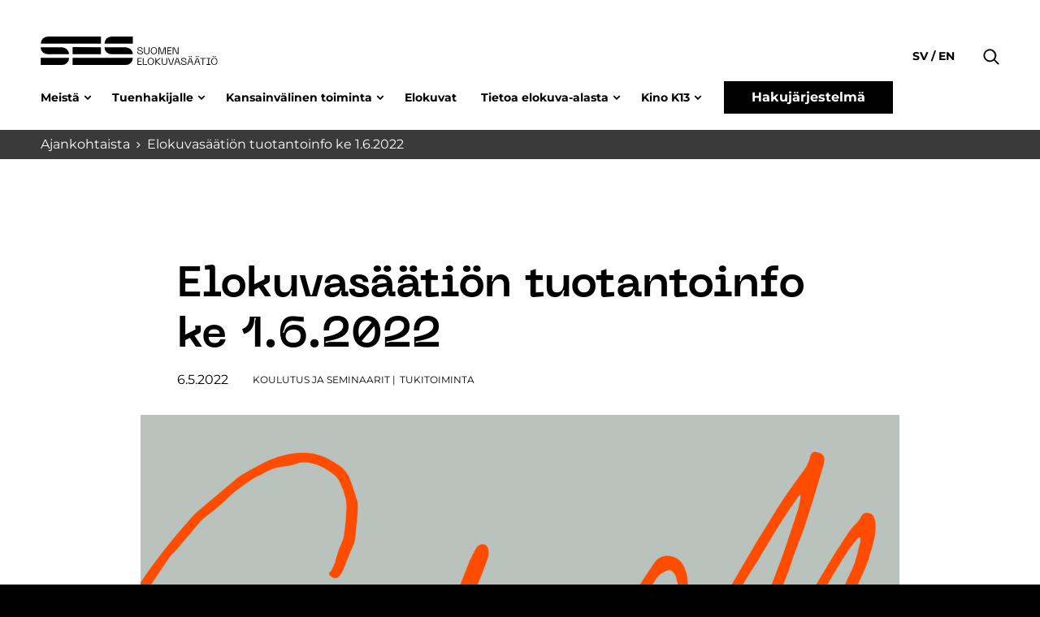

--- FILE ---
content_type: text/html; charset=UTF-8
request_url: https://www.ses.fi/ajankohtaista/elokuvasaation-tuotantoinfo-ke-1-6-2022/
body_size: 13100
content:
<!doctype html>
<html lang="fi" dir="ltr">
<head>
    <meta charset="utf-8">
    <meta http-equiv="X-UA-Compatible" content="IE=edge,chrome=1">
    <meta name="viewport" content="width=device-width, initial-scale=1.0">

    <meta name='robots' content='index, follow, max-image-preview:large, max-snippet:-1, max-video-preview:-1' />
	<style>img:is([sizes="auto" i], [sizes^="auto," i]) { contain-intrinsic-size: 3000px 1500px }</style>
	
	<!-- This site is optimized with the Yoast SEO plugin v26.7 - https://yoast.com/wordpress/plugins/seo/ -->
	<title>Elokuvasäätiön tuotantoinfo ke 1.6.2022 - ses.fi</title>
	<link rel="canonical" href="https://www.ses.fi/ajankohtaista/elokuvasaation-tuotantoinfo-ke-1-6-2022/" />
	<meta property="og:locale" content="fi_FI" />
	<meta property="og:type" content="article" />
	<meta property="og:title" content="Elokuvasäätiön tuotantoinfo ke 1.6.2022 - ses.fi" />
	<meta property="og:description" content="Suomen elokuvasäätiön tuotanto-osasto kertoo ajankohtaisista asioista. Tarkempi ohjelma ja ilmoittautuminen julkaistaan toukokuun puolivälissä. Keskiviikkona 1.6.2022 klo 13:30–16 Kino K13, Katajanokanlaituri 11 A, Helsinki Tilaisuuteen on mahdollista osallistua myös verkkostriimin kautta tapahtuman aikana." />
	<meta property="og:url" content="https://www.ses.fi/ajankohtaista/elokuvasaation-tuotantoinfo-ke-1-6-2022/" />
	<meta property="og:site_name" content="ses.fi" />
	<meta property="article:modified_time" content="2023-05-16T12:22:32+00:00" />
	<meta property="og:image" content="https://www.ses.fi/wp-content/uploads/2022/03/Grey_Orange_Script_FIN_SES_Placeholder.jpg" />
	<meta property="og:image:width" content="1201" />
	<meta property="og:image:height" content="801" />
	<meta property="og:image:type" content="image/jpeg" />
	<meta name="twitter:card" content="summary_large_image" />
	<meta name="twitter:label1" content="Est. reading time" />
	<meta name="twitter:data1" content="1 minuutti" />
	<script type="application/ld+json" class="yoast-schema-graph">{"@context":"https://schema.org","@graph":[{"@type":"WebPage","@id":"https://www.ses.fi/ajankohtaista/elokuvasaation-tuotantoinfo-ke-1-6-2022/","url":"https://www.ses.fi/ajankohtaista/elokuvasaation-tuotantoinfo-ke-1-6-2022/","name":"Elokuvasäätiön tuotantoinfo ke 1.6.2022 - ses.fi","isPartOf":{"@id":"https://www.ses.fi/#website"},"primaryImageOfPage":{"@id":"https://www.ses.fi/ajankohtaista/elokuvasaation-tuotantoinfo-ke-1-6-2022/#primaryimage"},"image":{"@id":"https://www.ses.fi/ajankohtaista/elokuvasaation-tuotantoinfo-ke-1-6-2022/#primaryimage"},"thumbnailUrl":"https://www.ses.fi/wp-content/uploads/2022/03/Grey_Orange_Script_FIN_SES_Placeholder.jpg","datePublished":"2022-05-06T04:41:59+00:00","dateModified":"2023-05-16T12:22:32+00:00","breadcrumb":{"@id":"https://www.ses.fi/ajankohtaista/elokuvasaation-tuotantoinfo-ke-1-6-2022/#breadcrumb"},"inLanguage":"fi","potentialAction":[{"@type":"ReadAction","target":["https://www.ses.fi/ajankohtaista/elokuvasaation-tuotantoinfo-ke-1-6-2022/"]}]},{"@type":"ImageObject","inLanguage":"fi","@id":"https://www.ses.fi/ajankohtaista/elokuvasaation-tuotantoinfo-ke-1-6-2022/#primaryimage","url":"https://www.ses.fi/wp-content/uploads/2022/03/Grey_Orange_Script_FIN_SES_Placeholder.jpg","contentUrl":"https://www.ses.fi/wp-content/uploads/2022/03/Grey_Orange_Script_FIN_SES_Placeholder.jpg","width":1201,"height":801},{"@type":"BreadcrumbList","@id":"https://www.ses.fi/ajankohtaista/elokuvasaation-tuotantoinfo-ke-1-6-2022/#breadcrumb","itemListElement":[{"@type":"ListItem","position":1,"name":"Home","item":"https://www.ses.fi/"},{"@type":"ListItem","position":2,"name":"Elokuvasäätiön tuotantoinfo ke 1.6.2022"}]},{"@type":"WebSite","@id":"https://www.ses.fi/#website","url":"https://www.ses.fi/","name":"ses.fi","description":"","potentialAction":[{"@type":"SearchAction","target":{"@type":"EntryPoint","urlTemplate":"https://www.ses.fi/?s={search_term_string}"},"query-input":{"@type":"PropertyValueSpecification","valueRequired":true,"valueName":"search_term_string"}}],"inLanguage":"fi"}]}</script>
	<!-- / Yoast SEO plugin. -->


<link rel='dns-prefetch' href='//www.ses.fi' />
<style id='classic-theme-styles-inline-css' type='text/css'>
/*! This file is auto-generated */
.wp-block-button__link{color:#fff;background-color:#32373c;border-radius:9999px;box-shadow:none;text-decoration:none;padding:calc(.667em + 2px) calc(1.333em + 2px);font-size:1.125em}.wp-block-file__button{background:#32373c;color:#fff;text-decoration:none}
</style>
<style id='safe-svg-svg-icon-style-inline-css' type='text/css'>
.safe-svg-cover{text-align:center}.safe-svg-cover .safe-svg-inside{display:inline-block;max-width:100%}.safe-svg-cover svg{fill:currentColor;height:100%;max-height:100%;max-width:100%;width:100%}

</style>
<style id='global-styles-inline-css' type='text/css'>
:root{--wp--preset--aspect-ratio--square: 1;--wp--preset--aspect-ratio--4-3: 4/3;--wp--preset--aspect-ratio--3-4: 3/4;--wp--preset--aspect-ratio--3-2: 3/2;--wp--preset--aspect-ratio--2-3: 2/3;--wp--preset--aspect-ratio--16-9: 16/9;--wp--preset--aspect-ratio--9-16: 9/16;--wp--preset--color--black: #000000;--wp--preset--color--cyan-bluish-gray: #abb8c3;--wp--preset--color--white: #ffffff;--wp--preset--color--pale-pink: #f78da7;--wp--preset--color--vivid-red: #cf2e2e;--wp--preset--color--luminous-vivid-orange: #ff6900;--wp--preset--color--luminous-vivid-amber: #fcb900;--wp--preset--color--light-green-cyan: #7bdcb5;--wp--preset--color--vivid-green-cyan: #00d084;--wp--preset--color--pale-cyan-blue: #8ed1fc;--wp--preset--color--vivid-cyan-blue: #0693e3;--wp--preset--color--vivid-purple: #9b51e0;--wp--preset--gradient--vivid-cyan-blue-to-vivid-purple: linear-gradient(135deg,rgba(6,147,227,1) 0%,rgb(155,81,224) 100%);--wp--preset--gradient--light-green-cyan-to-vivid-green-cyan: linear-gradient(135deg,rgb(122,220,180) 0%,rgb(0,208,130) 100%);--wp--preset--gradient--luminous-vivid-amber-to-luminous-vivid-orange: linear-gradient(135deg,rgba(252,185,0,1) 0%,rgba(255,105,0,1) 100%);--wp--preset--gradient--luminous-vivid-orange-to-vivid-red: linear-gradient(135deg,rgba(255,105,0,1) 0%,rgb(207,46,46) 100%);--wp--preset--gradient--very-light-gray-to-cyan-bluish-gray: linear-gradient(135deg,rgb(238,238,238) 0%,rgb(169,184,195) 100%);--wp--preset--gradient--cool-to-warm-spectrum: linear-gradient(135deg,rgb(74,234,220) 0%,rgb(151,120,209) 20%,rgb(207,42,186) 40%,rgb(238,44,130) 60%,rgb(251,105,98) 80%,rgb(254,248,76) 100%);--wp--preset--gradient--blush-light-purple: linear-gradient(135deg,rgb(255,206,236) 0%,rgb(152,150,240) 100%);--wp--preset--gradient--blush-bordeaux: linear-gradient(135deg,rgb(254,205,165) 0%,rgb(254,45,45) 50%,rgb(107,0,62) 100%);--wp--preset--gradient--luminous-dusk: linear-gradient(135deg,rgb(255,203,112) 0%,rgb(199,81,192) 50%,rgb(65,88,208) 100%);--wp--preset--gradient--pale-ocean: linear-gradient(135deg,rgb(255,245,203) 0%,rgb(182,227,212) 50%,rgb(51,167,181) 100%);--wp--preset--gradient--electric-grass: linear-gradient(135deg,rgb(202,248,128) 0%,rgb(113,206,126) 100%);--wp--preset--gradient--midnight: linear-gradient(135deg,rgb(2,3,129) 0%,rgb(40,116,252) 100%);--wp--preset--font-size--small: 13px;--wp--preset--font-size--medium: 20px;--wp--preset--font-size--large: 36px;--wp--preset--font-size--x-large: 42px;--wp--preset--spacing--20: 0.44rem;--wp--preset--spacing--30: 0.67rem;--wp--preset--spacing--40: 1rem;--wp--preset--spacing--50: 1.5rem;--wp--preset--spacing--60: 2.25rem;--wp--preset--spacing--70: 3.38rem;--wp--preset--spacing--80: 5.06rem;--wp--preset--shadow--natural: 6px 6px 9px rgba(0, 0, 0, 0.2);--wp--preset--shadow--deep: 12px 12px 50px rgba(0, 0, 0, 0.4);--wp--preset--shadow--sharp: 6px 6px 0px rgba(0, 0, 0, 0.2);--wp--preset--shadow--outlined: 6px 6px 0px -3px rgba(255, 255, 255, 1), 6px 6px rgba(0, 0, 0, 1);--wp--preset--shadow--crisp: 6px 6px 0px rgba(0, 0, 0, 1);}:where(.is-layout-flex){gap: 0.5em;}:where(.is-layout-grid){gap: 0.5em;}body .is-layout-flex{display: flex;}.is-layout-flex{flex-wrap: wrap;align-items: center;}.is-layout-flex > :is(*, div){margin: 0;}body .is-layout-grid{display: grid;}.is-layout-grid > :is(*, div){margin: 0;}:where(.wp-block-columns.is-layout-flex){gap: 2em;}:where(.wp-block-columns.is-layout-grid){gap: 2em;}:where(.wp-block-post-template.is-layout-flex){gap: 1.25em;}:where(.wp-block-post-template.is-layout-grid){gap: 1.25em;}.has-black-color{color: var(--wp--preset--color--black) !important;}.has-cyan-bluish-gray-color{color: var(--wp--preset--color--cyan-bluish-gray) !important;}.has-white-color{color: var(--wp--preset--color--white) !important;}.has-pale-pink-color{color: var(--wp--preset--color--pale-pink) !important;}.has-vivid-red-color{color: var(--wp--preset--color--vivid-red) !important;}.has-luminous-vivid-orange-color{color: var(--wp--preset--color--luminous-vivid-orange) !important;}.has-luminous-vivid-amber-color{color: var(--wp--preset--color--luminous-vivid-amber) !important;}.has-light-green-cyan-color{color: var(--wp--preset--color--light-green-cyan) !important;}.has-vivid-green-cyan-color{color: var(--wp--preset--color--vivid-green-cyan) !important;}.has-pale-cyan-blue-color{color: var(--wp--preset--color--pale-cyan-blue) !important;}.has-vivid-cyan-blue-color{color: var(--wp--preset--color--vivid-cyan-blue) !important;}.has-vivid-purple-color{color: var(--wp--preset--color--vivid-purple) !important;}.has-black-background-color{background-color: var(--wp--preset--color--black) !important;}.has-cyan-bluish-gray-background-color{background-color: var(--wp--preset--color--cyan-bluish-gray) !important;}.has-white-background-color{background-color: var(--wp--preset--color--white) !important;}.has-pale-pink-background-color{background-color: var(--wp--preset--color--pale-pink) !important;}.has-vivid-red-background-color{background-color: var(--wp--preset--color--vivid-red) !important;}.has-luminous-vivid-orange-background-color{background-color: var(--wp--preset--color--luminous-vivid-orange) !important;}.has-luminous-vivid-amber-background-color{background-color: var(--wp--preset--color--luminous-vivid-amber) !important;}.has-light-green-cyan-background-color{background-color: var(--wp--preset--color--light-green-cyan) !important;}.has-vivid-green-cyan-background-color{background-color: var(--wp--preset--color--vivid-green-cyan) !important;}.has-pale-cyan-blue-background-color{background-color: var(--wp--preset--color--pale-cyan-blue) !important;}.has-vivid-cyan-blue-background-color{background-color: var(--wp--preset--color--vivid-cyan-blue) !important;}.has-vivid-purple-background-color{background-color: var(--wp--preset--color--vivid-purple) !important;}.has-black-border-color{border-color: var(--wp--preset--color--black) !important;}.has-cyan-bluish-gray-border-color{border-color: var(--wp--preset--color--cyan-bluish-gray) !important;}.has-white-border-color{border-color: var(--wp--preset--color--white) !important;}.has-pale-pink-border-color{border-color: var(--wp--preset--color--pale-pink) !important;}.has-vivid-red-border-color{border-color: var(--wp--preset--color--vivid-red) !important;}.has-luminous-vivid-orange-border-color{border-color: var(--wp--preset--color--luminous-vivid-orange) !important;}.has-luminous-vivid-amber-border-color{border-color: var(--wp--preset--color--luminous-vivid-amber) !important;}.has-light-green-cyan-border-color{border-color: var(--wp--preset--color--light-green-cyan) !important;}.has-vivid-green-cyan-border-color{border-color: var(--wp--preset--color--vivid-green-cyan) !important;}.has-pale-cyan-blue-border-color{border-color: var(--wp--preset--color--pale-cyan-blue) !important;}.has-vivid-cyan-blue-border-color{border-color: var(--wp--preset--color--vivid-cyan-blue) !important;}.has-vivid-purple-border-color{border-color: var(--wp--preset--color--vivid-purple) !important;}.has-vivid-cyan-blue-to-vivid-purple-gradient-background{background: var(--wp--preset--gradient--vivid-cyan-blue-to-vivid-purple) !important;}.has-light-green-cyan-to-vivid-green-cyan-gradient-background{background: var(--wp--preset--gradient--light-green-cyan-to-vivid-green-cyan) !important;}.has-luminous-vivid-amber-to-luminous-vivid-orange-gradient-background{background: var(--wp--preset--gradient--luminous-vivid-amber-to-luminous-vivid-orange) !important;}.has-luminous-vivid-orange-to-vivid-red-gradient-background{background: var(--wp--preset--gradient--luminous-vivid-orange-to-vivid-red) !important;}.has-very-light-gray-to-cyan-bluish-gray-gradient-background{background: var(--wp--preset--gradient--very-light-gray-to-cyan-bluish-gray) !important;}.has-cool-to-warm-spectrum-gradient-background{background: var(--wp--preset--gradient--cool-to-warm-spectrum) !important;}.has-blush-light-purple-gradient-background{background: var(--wp--preset--gradient--blush-light-purple) !important;}.has-blush-bordeaux-gradient-background{background: var(--wp--preset--gradient--blush-bordeaux) !important;}.has-luminous-dusk-gradient-background{background: var(--wp--preset--gradient--luminous-dusk) !important;}.has-pale-ocean-gradient-background{background: var(--wp--preset--gradient--pale-ocean) !important;}.has-electric-grass-gradient-background{background: var(--wp--preset--gradient--electric-grass) !important;}.has-midnight-gradient-background{background: var(--wp--preset--gradient--midnight) !important;}.has-small-font-size{font-size: var(--wp--preset--font-size--small) !important;}.has-medium-font-size{font-size: var(--wp--preset--font-size--medium) !important;}.has-large-font-size{font-size: var(--wp--preset--font-size--large) !important;}.has-x-large-font-size{font-size: var(--wp--preset--font-size--x-large) !important;}
:where(.wp-block-post-template.is-layout-flex){gap: 1.25em;}:where(.wp-block-post-template.is-layout-grid){gap: 1.25em;}
:where(.wp-block-columns.is-layout-flex){gap: 2em;}:where(.wp-block-columns.is-layout-grid){gap: 2em;}
:root :where(.wp-block-pullquote){font-size: 1.5em;line-height: 1.6;}
</style>
<link rel='stylesheet' id='em-frontend.css-css' href='https://www.ses.fi/wp-content/themes/everblox/dist/frontend.0a730753f6c00f0acc1e.css' type='text/css' media='all' />
<script type="text/javascript" src="https://www.ses.fi/wp-includes/js/jquery/jquery.min.js" id="jquery-core-js"></script>
<script type="text/javascript" src="https://www.ses.fi/wp-includes/js/jquery/jquery-migrate.min.js" id="jquery-migrate-js"></script>
<script type="text/javascript" id="em-frontend.js-js-extra">
/* <![CDATA[ */
var emScriptData = {"path":"\/wp-content\/themes\/everblox","siteurl":"https:\/\/www.ses.fi","lang":"fi"};
var emFeedConfig = {"apiUrl":"https:\/\/www.ses.fi\/wp-json\/everblox\/v1\/feed?lang=fi","text":{"notFound":"Valituilla suodattimilla ei l\u00f6ytynyt sis\u00e4lt\u00f6\u00e4.","readMore":"Lue lis\u00e4\u00e4","loadMore":"N\u00e4yt\u00e4 lis\u00e4\u00e4","filtersTitle":"Suodata","categoriesTitle":"Kategoria","typesTitle":"Sis\u00e4lt\u00f6tyyppi","searchTitle":"Haku","searchPlaceholder":"Kirjoita t\u00e4h\u00e4n","searchAriaLabel":"Hakutulokset","selectAll":"Kaikki","selectClear":"Tyhjenn\u00e4"},"svg":{"arrowRight":"<svg xmlns=\"http:\/\/www.w3.org\/2000\/svg\" viewBox=\"0 0 16 16\"><path d=\"M16 8.7v-.4c0-.1-.1-.1-.1-.2l-5-5c-.2-.2-.5-.2-.7 0s-.2.5 0 .7L14.3 8H.5c-.3 0-.5.2-.5.5s.2.5.5.5h13.8l-4.1 4.1c-.2.2-.2.5 0 .7.1.1.2.1.4.1s.3 0 .4-.1l5-5c-.1 0-.1 0 0-.1z\" fill=\"#444\"\/><\/svg>"}};
var emSearchConfig = {"apiUrl":"https:\/\/www.ses.fi\/wp-json\/everblox\/v1\/search","language":"fi","minLength":"3","text":{"noResults":"Haku ei tuottanut tuloksia.","readMore":"Lue lis\u00e4\u00e4"}};
var emCatalogueFeedConfig = {"apiUrl":"https:\/\/www.ses.fi\/wp-json\/everblox\/v1\/CatalogueFeed?lang=fi","text":{"notFound":"We couldn't find any films matching your filters.","readMore":"View film","loadMore":"N\u00e4yt\u00e4 lis\u00e4\u00e4","filtersTitle":"Suodata","categoriesTitle":"Lajityyppi","genresTitle":"Genre","typesTitle":"Sis\u00e4lt\u00f6tyyppi","searchTitle":"Haku","searchPlaceholder":"Kirjoita t\u00e4h\u00e4n","searchAriaLabel":"Hakutulokset","selectAll":"Kaikki","selectClear":"Tyhjenn\u00e4","yearTitle":"Julkaisuvuosi","categoryTitle":"Lajityyppi","directorsTitle":"Ohjaajat","screenwritersTitle":"K\u00e4sikirjoittajat","producersTitle":"Tuottajat","premiereTitle":"Ensi-ilta","sesGrantTitle":"SES-tuki","budgetTitle":"Budjetti","productionCompaniesTitle":"Tuotantoyhti\u00f6t","distributionCompaniesTitle":"Levitysyhti\u00f6t"},"svg":{"arrowRight":"<svg xmlns=\"http:\/\/www.w3.org\/2000\/svg\" viewBox=\"0 0 16 16\"><path d=\"M16 8.7v-.4c0-.1-.1-.1-.1-.2l-5-5c-.2-.2-.5-.2-.7 0s-.2.5 0 .7L14.3 8H.5c-.3 0-.5.2-.5.5s.2.5.5.5h13.8l-4.1 4.1c-.2.2-.2.5 0 .7.1.1.2.1.4.1s.3 0 .4-.1l5-5c-.1 0-.1 0 0-.1z\" fill=\"#444\"\/><\/svg>"}};
var emDecisionsFeedConfig = {"apiUrl":"https:\/\/www.ses.fi\/wp-json\/everblox\/v1\/DecisionsFeed?lang=fi","text":{"notFound":"Valituilla suodattimilla ei l\u00f6ytynyt sis\u00e4lt\u00f6\u00e4.","readMore":"Lue lis\u00e4\u00e4","loadMore":"N\u00e4yt\u00e4 lis\u00e4\u00e4","print":"Tulosta","export":"Lataa CSV","exportFileName":"tukip\u00e4\u00e4t\u00f6kset","filtersTitle":"Suodata","searchTitle":"Haku","searchPlaceholder":"Kirjoita t\u00e4h\u00e4n","searchAriaLabel":"Hakutulokset","selectAll":"Kaikki","selectClear":"Tyhjenn\u00e4","grantGroupTitle":"Tukiryhm\u00e4","grantTypeTitle":"Tukityyppi","yearTitle":"P\u00e4\u00e4t\u00f6svuosi","dateTitle":"P\u00e4\u00e4t\u00f6sp\u00e4iv\u00e4","targetTitle":"Kohde","grantAmountTitle":"P\u00e4\u00e4t\u00f6s","applicantTitle":"Hakija","directorsTitle":"Ohjaajat","screenwritersTitle":"K\u00e4sikirjoittajat","producersTitle":"Tuottajat","categoryTitle":"Lajityyppi","descriptionTitle":"Kuvaus","numberTitle":"P\u00e4\u00e4t\u00f6snumero"},"svg":{"arrowRight":"<svg xmlns=\"http:\/\/www.w3.org\/2000\/svg\" viewBox=\"0 0 16 16\"><path d=\"M16 8.7v-.4c0-.1-.1-.1-.1-.2l-5-5c-.2-.2-.5-.2-.7 0s-.2.5 0 .7L14.3 8H.5c-.3 0-.5.2-.5.5s.2.5.5.5h13.8l-4.1 4.1c-.2.2-.2.5 0 .7.1.1.2.1.4.1s.3 0 .4-.1l5-5c-.1 0-.1 0 0-.1z\" fill=\"#444\"\/><\/svg>"}};
var emMovieFeedConfig = {"apiUrl":"https:\/\/www.ses.fi\/wp-json\/everblox\/v1\/MovieFeed?lang=fi","text":{"openModalAriaLabel":"Avaa elokuvan tiedot popup-ikkunassa","notFound":"Valituilla suodattimilla ei l\u00f6ytynyt sis\u00e4lt\u00f6\u00e4.","readMore":"Lue lis\u00e4\u00e4","loadMore":"N\u00e4yt\u00e4 lis\u00e4\u00e4","filtersTitle":"Suodata","categoriesTitle":"Lajityyppi","typesTitle":"Sis\u00e4lt\u00f6tyyppi","searchTitle":"Haku","searchPlaceholder":"Kirjoita t\u00e4h\u00e4n","searchAriaLabel":"Hakutulokset","selectAll":"Kaikki","selectClear":"Tyhjenn\u00e4","yearTitle":"Julkaisuvuosi","categoryTitle":"Lajityyppi","directorsTitle":"Ohjaajat","screenwritersTitle":"K\u00e4sikirjoittajat","producersTitle":"Tuottajat","premiereTitle":"Ensi-ilta","sesGrantTitle":"SES-tuki","budgetTitle":"Budjetti","productionCompaniesTitle":"Tuotantoyhti\u00f6t","distributionCompaniesTitle":"Levitysyhti\u00f6t"},"svg":{"arrowRight":"<svg xmlns=\"http:\/\/www.w3.org\/2000\/svg\" viewBox=\"0 0 16 16\"><path d=\"M16 8.7v-.4c0-.1-.1-.1-.1-.2l-5-5c-.2-.2-.5-.2-.7 0s-.2.5 0 .7L14.3 8H.5c-.3 0-.5.2-.5.5s.2.5.5.5h13.8l-4.1 4.1c-.2.2-.2.5 0 .7.1.1.2.1.4.1s.3 0 .4-.1l5-5c-.1 0-.1 0 0-.1z\" fill=\"#444\"\/><\/svg>"}};
var emDirectorsFeedConfig = {"apiUrl":"https:\/\/www.ses.fi\/wp-json\/everblox\/v1\/DirectorsFeed?lang=fi","text":{"notFound":"We couldn't find any directors matching your filters.","readMore":"View director","loadMore":"N\u00e4yt\u00e4 lis\u00e4\u00e4","searchTitle":"Haku","searchPlaceholder":"Kirjoita t\u00e4h\u00e4n","searchAriaLabel":"Hakutulokset","selectAll":"Kaikki"},"svg":{"arrowRight":"<svg xmlns=\"http:\/\/www.w3.org\/2000\/svg\" viewBox=\"0 0 16 16\"><path d=\"M16 8.7v-.4c0-.1-.1-.1-.1-.2l-5-5c-.2-.2-.5-.2-.7 0s-.2.5 0 .7L14.3 8H.5c-.3 0-.5.2-.5.5s.2.5.5.5h13.8l-4.1 4.1c-.2.2-.2.5 0 .7.1.1.2.1.4.1s.3 0 .4-.1l5-5c-.1 0-.1 0 0-.1z\" fill=\"#444\"\/><\/svg>"}};
var emProductionCompanyFeedConfig = {"apiUrl":"https:\/\/www.ses.fi\/wp-json\/everblox\/v1\/ProductionCompanyFeed?lang=fi","text":{"openModalAriaLabel":"Open Production Company information in modal window","notFound":"Valituilla suodattimilla ei l\u00f6ytynyt sis\u00e4lt\u00f6\u00e4.","readMore":"Lue lis\u00e4\u00e4","loadMore":"N\u00e4yt\u00e4 lis\u00e4\u00e4","filtersTitle":"Suodata","genreTitle":"Genres","searchTitle":"Haku","searchPlaceholder":"Kirjoita t\u00e4h\u00e4n","searchAriaLabel":"Hakutulokset","selectAll":"Kaikki","selectClear":"Tyhjenn\u00e4","productionCompaniesTitle":"Tuotantoyhti\u00f6t"},"svg":{"arrowRight":"<svg xmlns=\"http:\/\/www.w3.org\/2000\/svg\" viewBox=\"0 0 16 16\"><path d=\"M16 8.7v-.4c0-.1-.1-.1-.1-.2l-5-5c-.2-.2-.5-.2-.7 0s-.2.5 0 .7L14.3 8H.5c-.3 0-.5.2-.5.5s.2.5.5.5h13.8l-4.1 4.1c-.2.2-.2.5 0 .7.1.1.2.1.4.1s.3 0 .4-.1l5-5c-.1 0-.1 0 0-.1z\" fill=\"#444\"\/><\/svg>"}};
var emViewershipsFeedConfig = {"apiUrl":"https:\/\/www.ses.fi\/wp-json\/everblox\/v1\/ViewershipsFeed?lang=fi","text":{"notFound":"Valituilla suodattimilla ei l\u00f6ytynyt sis\u00e4lt\u00f6\u00e4.","readMore":"Lue lis\u00e4\u00e4","loadMore":"N\u00e4yt\u00e4 lis\u00e4\u00e4","export":"Lataa CSV","exportFileName":"Katsojaluvut","searchPlaceholder":"Show all","searchAriaLabel":"Update value to filter","searchPlaceholderDropdown":"Suodata","searchPlaceholderMin":"Min","searchAriaLabelMin":"Update to change the minimum value","searchPlaceholderMax":"Max","searchAriaLabelMax":"Update to change the maximum value","finnishNameTitle":"Suomenkielinen nimi","originalNameTitle":"Alkuper\u00e4inen nimi","admissionsTitle":"Katsojat","ticketRevenueTitle":"Lipputulot","premiereTitle":"Ensi-ilta","releaseYearTitle":"Julkaisuvuosi","completionYearTitle":"Valmistumisvuosi","directorsTitle":"Ohjaajat","productionCountriesTitle":"Tuotantomaat","imdbTitle":"Imdb","elonetTitle":"Elonet","lumiereTitle":"Lumiere","additionalInfoTitle":"Lis\u00e4tieto"},"logo":{"imdb":"https:\/\/www.ses.fi\/wp-content\/themes\/everblox\/assets\/img\/imdb-logo.png","elonet":"https:\/\/www.ses.fi\/wp-content\/themes\/everblox\/assets\/img\/elonet-logo.png","lumiere":"https:\/\/www.ses.fi\/wp-content\/themes\/everblox\/assets\/img\/lumiere.png"},"svg":{"arrowRight":"<svg xmlns=\"http:\/\/www.w3.org\/2000\/svg\" viewBox=\"0 0 16 16\"><path d=\"M16 8.7v-.4c0-.1-.1-.1-.1-.2l-5-5c-.2-.2-.5-.2-.7 0s-.2.5 0 .7L14.3 8H.5c-.3 0-.5.2-.5.5s.2.5.5.5h13.8l-4.1 4.1c-.2.2-.2.5 0 .7.1.1.2.1.4.1s.3 0 .4-.1l5-5c-.1 0-.1 0 0-.1z\" fill=\"#444\"\/><\/svg>"}};
var emProductionFeedConfig = {"apiUrl":"https:\/\/www.ses.fi\/wp-json\/everblox\/v1\/ProductionInformation?lang=fi","text":{"notFound":"Valituilla suodattimilla ei l\u00f6ytynyt sis\u00e4lt\u00f6\u00e4.","readMore":"Lue lis\u00e4\u00e4","loadMore":"N\u00e4yt\u00e4 lis\u00e4\u00e4","export":"Lataa CSV","exportFileName":"Katsojaluvut","categoriesTitle":"Lajityyppi","selectAll":"Kaikki","selectClear":"Tyhjenn\u00e4","searchPlaceholder":"Show all","searchAriaLabel":"Update value to filter","searchPlaceholderDropdown":"Suodata","searchPlaceholderMin":"Min","searchAriaLabelMin":"Update to change the minimum value","searchPlaceholderMax":"Max","searchAriaLabelMax":"Update to change the maximum value","movieTitle":"Elokuva","directorTitle":"Ohjaaja","supportYearTitle":"Tukivuosi","releaseYearTitle":"Valmistumisvuosi","applicantForSupportTitle":"Tuen hakija","productionAidTitle":" Tuotantotuet \u20ac ","budgetTitle":"Budjetti","imdbTitle":"Imdb","elonetTitle":"Elonet","additionalInfoTitle":"Lis\u00e4tieto","animationTitle":"Animaatio","documentaryTitle":"Dokumentti","fictionTitle":"Fiktio","filmTitle":"Elokuva","seriesTitle":"Sarja","longFilmTitle":"Pitk\u00e4","shortFilmTitle":"Lyhyt","forChildrenTitle":"Lasten ja nuorten"},"logo":{"imdb":"https:\/\/www.ses.fi\/wp-content\/themes\/everblox\/assets\/img\/imdb-logo.png","elonet":"https:\/\/www.ses.fi\/wp-content\/themes\/everblox\/assets\/img\/elonet-logo.png"},"svg":{"arrowRight":"<svg xmlns=\"http:\/\/www.w3.org\/2000\/svg\" viewBox=\"0 0 16 16\"><path d=\"M16 8.7v-.4c0-.1-.1-.1-.1-.2l-5-5c-.2-.2-.5-.2-.7 0s-.2.5 0 .7L14.3 8H.5c-.3 0-.5.2-.5.5s.2.5.5.5h13.8l-4.1 4.1c-.2.2-.2.5 0 .7.1.1.2.1.4.1s.3 0 .4-.1l5-5c-.1 0-.1 0 0-.1z\" fill=\"#444\"\/><\/svg>"}};
/* ]]> */
</script>
<script type="text/javascript" src="https://www.ses.fi/wp-content/themes/everblox/dist/frontend.b4b621114f16399713b5.js" id="em-frontend.js-js"></script>
    <script type="text/javascript">
    (function(d, s, id) {
        var js, fjs = d.getElementsByTagName(s)[0];
        if (d.getElementById(id)) return;
        js = d.createElement(s); js.id = id;
        js.src = '//d37z53xi4tkke2.cloudfront.net/2013-07-01/eventio-connect.js';
        fjs.parentNode.insertBefore(js, fjs);
    }(document, 'script', 'eventio-connect-js'))
    </script>
    <link rel="icon" href="https://www.ses.fi/wp-content/uploads/2021/06/cropped-favicon_32x32-ses-32x32.png" sizes="32x32" />
<link rel="icon" href="https://www.ses.fi/wp-content/uploads/2021/06/cropped-favicon_32x32-ses-192x192.png" sizes="192x192" />
<link rel="apple-touch-icon" href="https://www.ses.fi/wp-content/uploads/2021/06/cropped-favicon_32x32-ses-180x180.png" />
<meta name="msapplication-TileImage" content="https://www.ses.fi/wp-content/uploads/2021/06/cropped-favicon_32x32-ses-270x270.png" />
		<style type="text/css" id="wp-custom-css">
			@media print {
	.l-summary.l-summary--carousel {
		display:none;
	}
}
		</style>
		
    <script>
    if (window.jQuery) {
        if(!window.$) $ = jQuery;
    }
    </script>

    <script type="text/javascript">
(function(window, document, dataLayerName, id) {
window[dataLayerName]=window[dataLayerName]||[],window[dataLayerName].push({start:(new Date).getTime(),event:"stg.start"});var scripts=document.getElementsByTagName('script')[0],tags=document.createElement('script');
function stgCreateCookie(a,b,c){var d="";if(c){var e=new Date;e.setTime(e.getTime()+24*c*60*60*1e3),d="; expires="+e.toUTCString()}document.cookie=a+"="+b+d+"; path=/"}
var isStgDebug=(window.location.href.match("stg_debug")||document.cookie.match("stg_debug"))&&!window.location.href.match("stg_disable_debug");stgCreateCookie("stg_debug",isStgDebug?1:"",isStgDebug?14:-1);
var qP=[];dataLayerName!=="dataLayer"&&qP.push("data_layer_name="+dataLayerName),isStgDebug&&qP.push("stg_debug");var qPString=qP.length>0?("?"+qP.join("&")):"";
tags.async=!0,tags.src="https://ses.containers.piwik.pro/"+id+".js"+qPString,scripts.parentNode.insertBefore(tags,scripts);
!function(a,n,i){a[n]=a[n]||{};for(var c=0;c<i.length;c++)!function(i){a[n][i]=a[n][i]||{},a[n][i].api=a[n][i].api||function(){var a=[].slice.call(arguments,0);"string"==typeof a[0]&&window[dataLayerName].push({event:n+"."+i+":"+a[0],parameters:[].slice.call(arguments,1)})}}(i[c])}(window,"ppms",["tm","cm"]);
})(window, document, 'dataLayer', '737297eb-b269-4865-a0eb-7a6af76bf171');
</script></head>
<body class="wp-singular story-template-default single single-story postid-48227 wp-theme-everblox">


<a href="#site-content" class="c-skip-to-content">Hyppää sisältöön</a>

<header class="l-header js-header">
    <div class="l-header__bar">
        <div class="l-header__container">

            <div class="l-navigation-bar">
                <div class="l-navigation-bar__logo">
                    
    <div class="c-header-logo">
        <a class="c-header-logo__link" href="https://www.ses.fi" title="ses.fi">
            <img class="c-header-logo__image" src="https://www.ses.fi/wp-content/themes/everblox/assets/img/logo-dark-fi.svg" alt="ses.fi" />
        </a>
    </div>                </div>

                <div class="l-navigation-bar__menu">
                                            <nav class="c-header-menu-desktop"><ul id="menu-main-menu-fi" class="c-header-menu-desktop__list"><li id="menu-item-53" class="menu-item menu-item-type-post_type menu-item-object-page menu-item-has-children has-grandchildren menu-item-53"><a href="https://www.ses.fi/meista/" aria-haspopup="true" aria-expanded="false">Meistä</a>
<ul class="sub-menu">
	<li id="menu-item-1929" class="menu-item menu-item-type-custom menu-item-object-custom menu-item-has-children menu-item-1929"><a href="#" aria-haspopup="true" aria-expanded="false">Esittely</a>
	<ul class="sub-menu">
		<li id="menu-item-122" class="menu-item menu-item-type-post_type menu-item-object-page menu-item-122"><a href="https://www.ses.fi/meista/">Säätiö</a></li>
		<li id="menu-item-307" class="menu-item menu-item-type-post_type menu-item-object-page menu-item-307"><a href="https://www.ses.fi/meista/hallitus/">Hallitus ja johto</a></li>
		<li id="menu-item-306" class="menu-item menu-item-type-post_type menu-item-object-page menu-item-306"><a href="https://www.ses.fi/meista/neuvottelukunta/">Neuvottelukunta</a></li>
		<li id="menu-item-72557" class="menu-item menu-item-type-post_type menu-item-object-page menu-item-72557"><a href="https://www.ses.fi/meista/palkinnot/">Palkinnot</a></li>
		<li id="menu-item-763" class="menu-item menu-item-type-post_type menu-item-object-page menu-item-763"><a href="https://www.ses.fi/meista/palveluhinnasto/">Palveluhinnasto</a></li>
	</ul>
</li>
	<li id="menu-item-1930" class="menu-item menu-item-type-custom menu-item-object-custom menu-item-has-children menu-item-1930"><a href="#" aria-haspopup="true" aria-expanded="false">Viestintä</a>
	<ul class="sub-menu">
		<li id="menu-item-304" class="menu-item menu-item-type-post_type menu-item-object-page menu-item-304"><a href="https://www.ses.fi/meista/medialle/">Medialle</a></li>
		<li id="menu-item-2286" class="menu-item menu-item-type-post_type menu-item-object-page menu-item-2286"><a href="https://www.ses.fi/meista/postituslistat-ja-uutiskirje/">Postituslistat ja uutiskirje</a></li>
		<li id="menu-item-308" class="menu-item menu-item-type-post_type menu-item-object-page menu-item-308"><a href="https://www.ses.fi/meista/logot-ja-alkutunniste/">Logot ja alkutunniste</a></li>
	</ul>
</li>
	<li id="menu-item-49642" class="menu-item menu-item-type-post_type menu-item-object-page menu-item-has-children menu-item-49642"><a href="https://www.ses.fi/vaikuttaminen/" aria-haspopup="true" aria-expanded="false">Vaikuttaminen</a>
	<ul class="sub-menu">
		<li id="menu-item-71763" class="menu-item menu-item-type-post_type menu-item-object-page menu-item-71763"><a href="https://www.ses.fi/vaikuttaminen/">Vaikuttaminen</a></li>
		<li id="menu-item-71771" class="menu-item menu-item-type-post_type menu-item-object-page menu-item-71771"><a href="https://www.ses.fi/strategia/">Strategia</a></li>
	</ul>
</li>
	<li id="menu-item-1931" class="menu-item menu-item-type-custom menu-item-object-custom menu-item-has-children menu-item-1931"><a href="#" aria-haspopup="true" aria-expanded="false">Yhteys</a>
	<ul class="sub-menu">
		<li id="menu-item-531" class="menu-item menu-item-type-post_type menu-item-object-page menu-item-531"><a href="https://www.ses.fi/meista/yhteystiedot/">Yhteystiedot ja saavutettavuus</a></li>
		<li id="menu-item-98" class="menu-item menu-item-type-post_type menu-item-object-page menu-item-98"><a href="https://www.ses.fi/meista/henkilosto/">Henkilöstö</a></li>
		<li id="menu-item-50215" class="menu-item menu-item-type-post_type menu-item-object-page menu-item-50215"><a href="https://www.ses.fi/meista/turvallisemman-tilan-periaatteet/">Turvallisemman tilan periaatteet</a></li>
	</ul>
</li>
</ul>
</li>
<li id="menu-item-56" class="menu-item menu-item-type-post_type menu-item-object-page menu-item-has-children menu-item-56"><a href="https://www.ses.fi/tuenhakijalle/" aria-haspopup="true" aria-expanded="false">Tuenhakijalle</a>
<ul class="sub-menu">
	<li id="menu-item-1046" class="menu-item menu-item-type-post_type menu-item-object-page menu-item-1046"><a href="https://www.ses.fi/tuenhakijalle/nain-haet-tukia/">Näin haet tukia</a></li>
	<li id="menu-item-141" class="menu-item menu-item-type-post_type menu-item-object-page menu-item-141"><a href="https://www.ses.fi/tuenhakijalle/hakuilmoitukset/">Hakuilmoitukset</a></li>
	<li id="menu-item-949" class="menu-item menu-item-type-post_type menu-item-object-page menu-item-949"><a href="https://www.ses.fi/tuenhakijalle/tukioppaat/">Tukioppaat</a></li>
	<li id="menu-item-1048" class="menu-item menu-item-type-post_type menu-item-object-page menu-item-1048"><a href="https://www.ses.fi/tuenhakijalle/hakujarjestelma/">Tukihakemusjärjestelmä</a></li>
	<li id="menu-item-719" class="menu-item menu-item-type-post_type menu-item-object-page menu-item-719"><a href="https://www.ses.fi/tuenhakijalle/lomakkeet/">Lomakkeet ja ohjeet</a></li>
	<li id="menu-item-1978" class="menu-item menu-item-type-post_type menu-item-object-page menu-item-1978"><a href="https://www.ses.fi/tuenhakijalle/tukipaatokset/">Tukipäätökset</a></li>
</ul>
</li>
<li id="menu-item-52" class="menu-item menu-item-type-post_type menu-item-object-page menu-item-has-children menu-item-52"><a href="https://www.ses.fi/kansainvalinen-toiminta/" aria-haspopup="true" aria-expanded="false">Kansainvälinen toiminta</a>
<ul class="sub-menu">
	<li id="menu-item-569" class="menu-item menu-item-type-post_type menu-item-object-page menu-item-569"><a href="https://www.ses.fi/kansainvalinen-toiminta/elokuvat-kansainvalisille-festivaaleille/">Elokuvat kansainvälisille festivaaleille</a></li>
	<li id="menu-item-584" class="menu-item menu-item-type-post_type menu-item-object-page menu-item-584"><a href="https://www.ses.fi/kansainvalinen-toiminta/elokuva-alan-ammattilaisten-kansainvalistyminen/">Ammattilaisten kansainvälistyminen</a></li>
	<li id="menu-item-25620" class="menu-item menu-item-type-post_type menu-item-object-page menu-item-25620"><a href="https://www.ses.fi/kansainvalinen-toiminta/kansainvaliset-yhteistuotannot/">Kansainväliset yhteistuotannot</a></li>
	<li id="menu-item-663" class="menu-item menu-item-type-post_type menu-item-object-page menu-item-663"><a href="https://www.ses.fi/kansainvalinen-toiminta/kansainvalinen-rahoitus/">Kansainvälinen rahoitus</a></li>
	<li id="menu-item-464" class="menu-item menu-item-type-post_type menu-item-object-page menu-item-464"><a href="https://www.ses.fi/kansainvalinen-toiminta/yhteistyo-ja-vaikuttaminen/">Yhteistyö ja vaikuttaminen</a></li>
</ul>
</li>
<li id="menu-item-51" class="menu-item menu-item-type-post_type menu-item-object-page menu-item-51"><a href="https://www.ses.fi/elokuvat/">Elokuvat</a></li>
<li id="menu-item-55" class="menu-item menu-item-type-post_type menu-item-object-page menu-item-has-children has-grandchildren menu-item-55"><a href="https://www.ses.fi/tietoa-elokuva-alasta/" aria-haspopup="true" aria-expanded="false">Tietoa elokuva-alasta</a>
<ul class="sub-menu">
	<li id="menu-item-1932" class="menu-item menu-item-type-custom menu-item-object-custom menu-item-has-children menu-item-1932"><a href="#" aria-haspopup="true" aria-expanded="false">Tilastointi ja tutkimus</a>
	<ul class="sub-menu">
		<li id="menu-item-760" class="menu-item menu-item-type-post_type menu-item-object-page menu-item-760"><a href="https://www.ses.fi/tietoa-elokuva-alasta/katsojaluvut-ja-tilastot/">Katsojaluvut ja tilastot</a></li>
		<li id="menu-item-762" class="menu-item menu-item-type-post_type menu-item-object-page menu-item-762"><a href="https://www.ses.fi/tietoa-elokuva-alasta/tutkimukset/">Tutkimukset</a></li>
		<li id="menu-item-15349" class="menu-item menu-item-type-post_type menu-item-object-page menu-item-15349"><a href="https://www.ses.fi/tietoa-elokuva-alasta/avoin-data/">Avoin data</a></li>
	</ul>
</li>
	<li id="menu-item-71752" class="menu-item menu-item-type-post_type menu-item-object-page menu-item-has-children menu-item-71752"><a href="https://www.ses.fi/tietoa-elokuva-alasta/vastuullisuus/" aria-haspopup="true" aria-expanded="false">Vastuullisuus</a>
	<ul class="sub-menu">
		<li id="menu-item-2071" class="menu-item menu-item-type-custom menu-item-object-custom menu-item-2071"><a href="https://www.ses.fi/tietoa-elokuva-alasta/vastuullisuus/#saavutettava">Saavutettava elokuvakulttuuri</a></li>
		<li id="menu-item-2072" class="menu-item menu-item-type-custom menu-item-object-custom menu-item-2072"><a href="https://www.ses.fi/tietoa-elokuva-alasta/vastuullisuus/#yhdenvertaisuus">Yhdenvertaisuus ja tasa-arvo</a></li>
		<li id="menu-item-2073" class="menu-item menu-item-type-custom menu-item-object-custom menu-item-2073"><a href="https://www.ses.fi/tietoa-elokuva-alasta/vastuullisuus/#tyoturvallisuus">Työturvallisuus</a></li>
		<li id="menu-item-2070" class="menu-item menu-item-type-custom menu-item-object-custom menu-item-2070"><a href="https://www.ses.fi/tietoa-elokuva-alasta/vastuullisuus/#ekologisuus">Ekologinen kestävyys</a></li>
	</ul>
</li>
	<li id="menu-item-1927" class="menu-item menu-item-type-custom menu-item-object-custom menu-item-has-children menu-item-1927"><a href="#" aria-haspopup="true" aria-expanded="false">Elokuva-ala</a>
	<ul class="sub-menu">
		<li id="menu-item-187" class="menu-item menu-item-type-post_type menu-item-object-page menu-item-187"><a href="https://www.ses.fi/ajankohtaista/">Ajankohtaista</a></li>
		<li id="menu-item-492" class="menu-item menu-item-type-post_type menu-item-object-page menu-item-492"><a href="https://www.ses.fi/tietoa-elokuva-alasta/organisaatiot/">Organisaatiot</a></li>
		<li id="menu-item-417" class="menu-item menu-item-type-post_type menu-item-object-page menu-item-417"><a href="https://www.ses.fi/tietoa-elokuva-alasta/elokuvafestivaalit/">Elokuvafestivaalit</a></li>
		<li id="menu-item-305" class="menu-item menu-item-type-post_type menu-item-object-page menu-item-305"><a href="https://www.ses.fi/tietoa-elokuva-alasta/risto-jarva-palkinto/">Risto Jarva -palkinto</a></li>
		<li id="menu-item-461" class="menu-item menu-item-type-post_type menu-item-object-page menu-item-461"><a href="https://www.ses.fi/tietoa-elokuva-alasta/luova-eurooppa-media/">Luova Eurooppa / Media</a></li>
		<li id="menu-item-2385" class="menu-item menu-item-type-post_type menu-item-object-page menu-item-2385"><a href="https://www.ses.fi/tietoa-elokuva-alasta/tuotantokannustin/">Tuotantokannustin</a></li>
	</ul>
</li>
</ul>
</li>
<li id="menu-item-58" class="menu-item menu-item-type-post_type menu-item-object-page menu-item-has-children has-grandchildren menu-item-58"><a href="https://www.ses.fi/kinok13/" aria-haspopup="true" aria-expanded="false">Kino K13</a>
<ul class="sub-menu">
	<li id="menu-item-51698" class="menu-item menu-item-type-custom menu-item-object-custom menu-item-has-children menu-item-51698"><a href="#" aria-haspopup="true" aria-expanded="false">Vieraile Kinossa</a>
	<ul class="sub-menu">
		<li id="menu-item-52210" class="menu-item menu-item-type-post_type menu-item-object-page menu-item-52210"><a href="https://www.ses.fi/kinok13/">Kino K13</a></li>
		<li id="menu-item-390" class="menu-item menu-item-type-post_type menu-item-object-page menu-item-390"><a href="https://www.ses.fi/lyhyesti/">Lyhyesti-näytökset</a></li>
		<li id="menu-item-51700" class="menu-item menu-item-type-post_type menu-item-object-page menu-item-51700"><a href="https://www.ses.fi/kinok13/">Yhteystiedot</a></li>
		<li id="menu-item-15366" class="menu-item menu-item-type-post_type menu-item-object-page menu-item-15366"><a href="https://www.ses.fi/kinok13/kino-k-13n-saavutettavuus/">Saavutettavuus</a></li>
	</ul>
</li>
	<li id="menu-item-51699" class="menu-item menu-item-type-custom menu-item-object-custom menu-item-has-children menu-item-51699"><a href="#" aria-haspopup="true" aria-expanded="false">Vuokraa Kino</a>
	<ul class="sub-menu">
		<li id="menu-item-51701" class="menu-item menu-item-type-post_type menu-item-object-page menu-item-51701"><a href="https://www.ses.fi/kinok13/vuokraus/">Kinon vuokraus</a></li>
		<li id="menu-item-52217" class="menu-item menu-item-type-custom menu-item-object-custom menu-item-52217"><a href="https://www.ses.fi/kinok13/vuokraus/#hinnasto">Hinnasto</a></li>
		<li id="menu-item-51704" class="menu-item menu-item-type-custom menu-item-object-custom menu-item-51704"><a href="https://www.ses.fi/kinok13/#tilat">Tilat</a></li>
		<li id="menu-item-52211" class="menu-item menu-item-type-custom menu-item-object-custom menu-item-52211"><a href="https://www.ses.fi/kinok13/#tekniikka">Tekniikka</a></li>
	</ul>
</li>
</ul>
</li>
<li id="menu-item-65" class="c-button menu-item menu-item-type-custom menu-item-object-custom menu-item-65"><a href="https://www.ses.fi/tuenhakijalle/hakujarjestelma/">Hakujärjestelmä</a></li>
</ul></nav>                                    </div>
                <div class="l-navigation-bar__tools">
                                            <div class="l-navigation-bar__lang-nav">
                            
    <nav class="c-language-navigation" aria-label='Kielivalikko'>
                    <a aria-label='Change language to Svenska' 
                class="c-language-navigation__link" href="https://www.ses.fi/sv/home-svenska/"
            >

                sv            </a>
                    <a aria-label='Change language to English' 
                class="c-language-navigation__link" href="https://www.ses.fi/en/home-english/"
            >

                en            </a>
            </nav>                        </div>
                                        <div class="l-navigation-bar__search-toggle">
                        
    <a href="#" class="c-search-toggle js-search-open" role="button" aria-label='Haku'>
        <?xml version="1.0" encoding="utf-8"?>
<!-- Generator: Adobe Illustrator 23.0.0, SVG Export Plug-In . SVG Version: 6.00 Build 0)  -->
<svg version="1.1" xmlns="http://www.w3.org/2000/svg" xmlns:xlink="http://www.w3.org/1999/xlink" x="0px" y="0px"
	 viewBox="0 0 26 26" style="enable-background:new 0 0 26 26;" xml:space="preserve">
<title>search</title>
<path d="M24.3,25c-0.2,0-0.4-0.1-0.5-0.2l-6.5-6.5c-0.8,0.7-1.6,1.2-2.6,1.6c-1.2,0.5-2.5,0.8-3.8,0.8c-1.3,0-2.5-0.2-3.7-0.7
	c-2.4-1-4.3-2.8-5.4-5.3c-1-2.4-1-5.1-0.1-7.5S4.6,2.8,7,1.8C8.2,1.3,9.5,1,10.8,1c1.3,0,2.5,0.2,3.7,0.7c2.4,1,4.3,2.8,5.4,5.3
	s1,5.1,0.1,7.5c-0.4,1-1,1.9-1.6,2.7l6.5,6.5c0.3,0.3,0.3,0.8,0,1.1C24.6,24.9,24.5,25,24.3,25z M10.8,2.5c-1.1,0-2.2,0.2-3.2,0.7
	C5.5,4,3.9,5.6,3.1,7.7S2.3,12,3.2,14.1c0.9,2,2.5,3.6,4.5,4.5c1,0.4,2,0.6,3.1,0.6c1.1,0,2.2-0.2,3.2-0.7c1-0.4,1.8-1,2.6-1.7
	c0,0,0,0,0,0c0,0,0,0,0,0c0.8-0.8,1.4-1.7,1.8-2.7c0.8-2.1,0.8-4.3-0.1-6.4c-0.9-2-2.5-3.6-4.5-4.5C12.9,2.7,11.9,2.5,10.8,2.5z"/>
</svg>
    </a>                    </div>
                    <div class="l-navigation-bar__menu-toggle">
                        
    <button class="c-menu-toggle js-header-toggle" role="button" aria-label='Avaa tai sulje'>
        <span class="c-menu-toggle__icon">
            <span></span>
            <span></span>
            <span></span>
        </span>
    </button>                    </div>
                </div>
            </div>

        </div>
    </div>
    <div class="l-header__mobile-navigation">

        <div class="l-mobile-navigation">
            <div class="l-mobile-navigation__menu">
                                    <nav class="c-header-menu-mobile"><ul id="menu-main-menu-fi-1" class="c-header-menu-mobile__list"><li class="menu-item menu-item-type-post_type menu-item-object-page menu-item-has-children has-grandchildren menu-item-53"><a href="https://www.ses.fi/meista/" aria-haspopup="true" aria-expanded="false">Meistä</a>
<ul class="sub-menu">
	<li class="menu-item menu-item-type-custom menu-item-object-custom menu-item-has-children menu-item-1929"><a href="#" aria-haspopup="true" aria-expanded="false">Esittely</a>
	<ul class="sub-menu">
		<li class="menu-item menu-item-type-post_type menu-item-object-page menu-item-122"><a href="https://www.ses.fi/meista/">Säätiö</a></li>
		<li class="menu-item menu-item-type-post_type menu-item-object-page menu-item-307"><a href="https://www.ses.fi/meista/hallitus/">Hallitus ja johto</a></li>
		<li class="menu-item menu-item-type-post_type menu-item-object-page menu-item-306"><a href="https://www.ses.fi/meista/neuvottelukunta/">Neuvottelukunta</a></li>
		<li class="menu-item menu-item-type-post_type menu-item-object-page menu-item-72557"><a href="https://www.ses.fi/meista/palkinnot/">Palkinnot</a></li>
		<li class="menu-item menu-item-type-post_type menu-item-object-page menu-item-763"><a href="https://www.ses.fi/meista/palveluhinnasto/">Palveluhinnasto</a></li>
	</ul>
</li>
	<li class="menu-item menu-item-type-custom menu-item-object-custom menu-item-has-children menu-item-1930"><a href="#" aria-haspopup="true" aria-expanded="false">Viestintä</a>
	<ul class="sub-menu">
		<li class="menu-item menu-item-type-post_type menu-item-object-page menu-item-304"><a href="https://www.ses.fi/meista/medialle/">Medialle</a></li>
		<li class="menu-item menu-item-type-post_type menu-item-object-page menu-item-2286"><a href="https://www.ses.fi/meista/postituslistat-ja-uutiskirje/">Postituslistat ja uutiskirje</a></li>
		<li class="menu-item menu-item-type-post_type menu-item-object-page menu-item-308"><a href="https://www.ses.fi/meista/logot-ja-alkutunniste/">Logot ja alkutunniste</a></li>
	</ul>
</li>
	<li class="menu-item menu-item-type-post_type menu-item-object-page menu-item-has-children menu-item-49642"><a href="https://www.ses.fi/vaikuttaminen/" aria-haspopup="true" aria-expanded="false">Vaikuttaminen</a>
	<ul class="sub-menu">
		<li class="menu-item menu-item-type-post_type menu-item-object-page menu-item-71763"><a href="https://www.ses.fi/vaikuttaminen/">Vaikuttaminen</a></li>
		<li class="menu-item menu-item-type-post_type menu-item-object-page menu-item-71771"><a href="https://www.ses.fi/strategia/">Strategia</a></li>
	</ul>
</li>
	<li class="menu-item menu-item-type-custom menu-item-object-custom menu-item-has-children menu-item-1931"><a href="#" aria-haspopup="true" aria-expanded="false">Yhteys</a>
	<ul class="sub-menu">
		<li class="menu-item menu-item-type-post_type menu-item-object-page menu-item-531"><a href="https://www.ses.fi/meista/yhteystiedot/">Yhteystiedot ja saavutettavuus</a></li>
		<li class="menu-item menu-item-type-post_type menu-item-object-page menu-item-98"><a href="https://www.ses.fi/meista/henkilosto/">Henkilöstö</a></li>
		<li class="menu-item menu-item-type-post_type menu-item-object-page menu-item-50215"><a href="https://www.ses.fi/meista/turvallisemman-tilan-periaatteet/">Turvallisemman tilan periaatteet</a></li>
	</ul>
</li>
</ul>
</li>
<li class="menu-item menu-item-type-post_type menu-item-object-page menu-item-has-children menu-item-56"><a href="https://www.ses.fi/tuenhakijalle/" aria-haspopup="true" aria-expanded="false">Tuenhakijalle</a>
<ul class="sub-menu">
	<li class="menu-item menu-item-type-post_type menu-item-object-page menu-item-1046"><a href="https://www.ses.fi/tuenhakijalle/nain-haet-tukia/">Näin haet tukia</a></li>
	<li class="menu-item menu-item-type-post_type menu-item-object-page menu-item-141"><a href="https://www.ses.fi/tuenhakijalle/hakuilmoitukset/">Hakuilmoitukset</a></li>
	<li class="menu-item menu-item-type-post_type menu-item-object-page menu-item-949"><a href="https://www.ses.fi/tuenhakijalle/tukioppaat/">Tukioppaat</a></li>
	<li class="menu-item menu-item-type-post_type menu-item-object-page menu-item-1048"><a href="https://www.ses.fi/tuenhakijalle/hakujarjestelma/">Tukihakemusjärjestelmä</a></li>
	<li class="menu-item menu-item-type-post_type menu-item-object-page menu-item-719"><a href="https://www.ses.fi/tuenhakijalle/lomakkeet/">Lomakkeet ja ohjeet</a></li>
	<li class="menu-item menu-item-type-post_type menu-item-object-page menu-item-1978"><a href="https://www.ses.fi/tuenhakijalle/tukipaatokset/">Tukipäätökset</a></li>
</ul>
</li>
<li class="menu-item menu-item-type-post_type menu-item-object-page menu-item-has-children menu-item-52"><a href="https://www.ses.fi/kansainvalinen-toiminta/" aria-haspopup="true" aria-expanded="false">Kansainvälinen toiminta</a>
<ul class="sub-menu">
	<li class="menu-item menu-item-type-post_type menu-item-object-page menu-item-569"><a href="https://www.ses.fi/kansainvalinen-toiminta/elokuvat-kansainvalisille-festivaaleille/">Elokuvat kansainvälisille festivaaleille</a></li>
	<li class="menu-item menu-item-type-post_type menu-item-object-page menu-item-584"><a href="https://www.ses.fi/kansainvalinen-toiminta/elokuva-alan-ammattilaisten-kansainvalistyminen/">Ammattilaisten kansainvälistyminen</a></li>
	<li class="menu-item menu-item-type-post_type menu-item-object-page menu-item-25620"><a href="https://www.ses.fi/kansainvalinen-toiminta/kansainvaliset-yhteistuotannot/">Kansainväliset yhteistuotannot</a></li>
	<li class="menu-item menu-item-type-post_type menu-item-object-page menu-item-663"><a href="https://www.ses.fi/kansainvalinen-toiminta/kansainvalinen-rahoitus/">Kansainvälinen rahoitus</a></li>
	<li class="menu-item menu-item-type-post_type menu-item-object-page menu-item-464"><a href="https://www.ses.fi/kansainvalinen-toiminta/yhteistyo-ja-vaikuttaminen/">Yhteistyö ja vaikuttaminen</a></li>
</ul>
</li>
<li class="menu-item menu-item-type-post_type menu-item-object-page menu-item-51"><a href="https://www.ses.fi/elokuvat/">Elokuvat</a></li>
<li class="menu-item menu-item-type-post_type menu-item-object-page menu-item-has-children has-grandchildren menu-item-55"><a href="https://www.ses.fi/tietoa-elokuva-alasta/" aria-haspopup="true" aria-expanded="false">Tietoa elokuva-alasta</a>
<ul class="sub-menu">
	<li class="menu-item menu-item-type-custom menu-item-object-custom menu-item-has-children menu-item-1932"><a href="#" aria-haspopup="true" aria-expanded="false">Tilastointi ja tutkimus</a>
	<ul class="sub-menu">
		<li class="menu-item menu-item-type-post_type menu-item-object-page menu-item-760"><a href="https://www.ses.fi/tietoa-elokuva-alasta/katsojaluvut-ja-tilastot/">Katsojaluvut ja tilastot</a></li>
		<li class="menu-item menu-item-type-post_type menu-item-object-page menu-item-762"><a href="https://www.ses.fi/tietoa-elokuva-alasta/tutkimukset/">Tutkimukset</a></li>
		<li class="menu-item menu-item-type-post_type menu-item-object-page menu-item-15349"><a href="https://www.ses.fi/tietoa-elokuva-alasta/avoin-data/">Avoin data</a></li>
	</ul>
</li>
	<li class="menu-item menu-item-type-post_type menu-item-object-page menu-item-has-children menu-item-71752"><a href="https://www.ses.fi/tietoa-elokuva-alasta/vastuullisuus/" aria-haspopup="true" aria-expanded="false">Vastuullisuus</a>
	<ul class="sub-menu">
		<li class="menu-item menu-item-type-custom menu-item-object-custom menu-item-2071"><a href="https://www.ses.fi/tietoa-elokuva-alasta/vastuullisuus/#saavutettava">Saavutettava elokuvakulttuuri</a></li>
		<li class="menu-item menu-item-type-custom menu-item-object-custom menu-item-2072"><a href="https://www.ses.fi/tietoa-elokuva-alasta/vastuullisuus/#yhdenvertaisuus">Yhdenvertaisuus ja tasa-arvo</a></li>
		<li class="menu-item menu-item-type-custom menu-item-object-custom menu-item-2073"><a href="https://www.ses.fi/tietoa-elokuva-alasta/vastuullisuus/#tyoturvallisuus">Työturvallisuus</a></li>
		<li class="menu-item menu-item-type-custom menu-item-object-custom menu-item-2070"><a href="https://www.ses.fi/tietoa-elokuva-alasta/vastuullisuus/#ekologisuus">Ekologinen kestävyys</a></li>
	</ul>
</li>
	<li class="menu-item menu-item-type-custom menu-item-object-custom menu-item-has-children menu-item-1927"><a href="#" aria-haspopup="true" aria-expanded="false">Elokuva-ala</a>
	<ul class="sub-menu">
		<li class="menu-item menu-item-type-post_type menu-item-object-page menu-item-187"><a href="https://www.ses.fi/ajankohtaista/">Ajankohtaista</a></li>
		<li class="menu-item menu-item-type-post_type menu-item-object-page menu-item-492"><a href="https://www.ses.fi/tietoa-elokuva-alasta/organisaatiot/">Organisaatiot</a></li>
		<li class="menu-item menu-item-type-post_type menu-item-object-page menu-item-417"><a href="https://www.ses.fi/tietoa-elokuva-alasta/elokuvafestivaalit/">Elokuvafestivaalit</a></li>
		<li class="menu-item menu-item-type-post_type menu-item-object-page menu-item-305"><a href="https://www.ses.fi/tietoa-elokuva-alasta/risto-jarva-palkinto/">Risto Jarva -palkinto</a></li>
		<li class="menu-item menu-item-type-post_type menu-item-object-page menu-item-461"><a href="https://www.ses.fi/tietoa-elokuva-alasta/luova-eurooppa-media/">Luova Eurooppa / Media</a></li>
		<li class="menu-item menu-item-type-post_type menu-item-object-page menu-item-2385"><a href="https://www.ses.fi/tietoa-elokuva-alasta/tuotantokannustin/">Tuotantokannustin</a></li>
	</ul>
</li>
</ul>
</li>
<li class="menu-item menu-item-type-post_type menu-item-object-page menu-item-has-children has-grandchildren menu-item-58"><a href="https://www.ses.fi/kinok13/" aria-haspopup="true" aria-expanded="false">Kino K13</a>
<ul class="sub-menu">
	<li class="menu-item menu-item-type-custom menu-item-object-custom menu-item-has-children menu-item-51698"><a href="#" aria-haspopup="true" aria-expanded="false">Vieraile Kinossa</a>
	<ul class="sub-menu">
		<li class="menu-item menu-item-type-post_type menu-item-object-page menu-item-52210"><a href="https://www.ses.fi/kinok13/">Kino K13</a></li>
		<li class="menu-item menu-item-type-post_type menu-item-object-page menu-item-390"><a href="https://www.ses.fi/lyhyesti/">Lyhyesti-näytökset</a></li>
		<li class="menu-item menu-item-type-post_type menu-item-object-page menu-item-51700"><a href="https://www.ses.fi/kinok13/">Yhteystiedot</a></li>
		<li class="menu-item menu-item-type-post_type menu-item-object-page menu-item-15366"><a href="https://www.ses.fi/kinok13/kino-k-13n-saavutettavuus/">Saavutettavuus</a></li>
	</ul>
</li>
	<li class="menu-item menu-item-type-custom menu-item-object-custom menu-item-has-children menu-item-51699"><a href="#" aria-haspopup="true" aria-expanded="false">Vuokraa Kino</a>
	<ul class="sub-menu">
		<li class="menu-item menu-item-type-post_type menu-item-object-page menu-item-51701"><a href="https://www.ses.fi/kinok13/vuokraus/">Kinon vuokraus</a></li>
		<li class="menu-item menu-item-type-custom menu-item-object-custom menu-item-52217"><a href="https://www.ses.fi/kinok13/vuokraus/#hinnasto">Hinnasto</a></li>
		<li class="menu-item menu-item-type-custom menu-item-object-custom menu-item-51704"><a href="https://www.ses.fi/kinok13/#tilat">Tilat</a></li>
		<li class="menu-item menu-item-type-custom menu-item-object-custom menu-item-52211"><a href="https://www.ses.fi/kinok13/#tekniikka">Tekniikka</a></li>
	</ul>
</li>
</ul>
</li>
<li class="c-button menu-item menu-item-type-custom menu-item-object-custom menu-item-65"><a href="https://www.ses.fi/tuenhakijalle/hakujarjestelma/">Hakujärjestelmä</a></li>
</ul></nav>                            </div>
            <div class="l-mobile-navigation__tools">
                                        <div class="l-mobile-navigation__lang-nav">
                        
    <nav class="c-language-navigation" aria-label='Kielivalikko'>
                    <a aria-label='Change language to Svenska' 
                class="c-language-navigation__link" href="https://www.ses.fi/sv/home-svenska/"
            >

                sv            </a>
                    <a aria-label='Change language to English' 
                class="c-language-navigation__link" href="https://www.ses.fi/en/home-english/"
            >

                en            </a>
            </nav>                    </div>
                                <div class="l-mobile-navigation__search-toggle">
                    
    <a href="#" class="c-search-toggle js-search-open" role="button" aria-label='Haku'>
        <?xml version="1.0" encoding="utf-8"?>
<!-- Generator: Adobe Illustrator 23.0.0, SVG Export Plug-In . SVG Version: 6.00 Build 0)  -->
<svg version="1.1" xmlns="http://www.w3.org/2000/svg" xmlns:xlink="http://www.w3.org/1999/xlink" x="0px" y="0px"
	 viewBox="0 0 26 26" style="enable-background:new 0 0 26 26;" xml:space="preserve">
<title>search</title>
<path d="M24.3,25c-0.2,0-0.4-0.1-0.5-0.2l-6.5-6.5c-0.8,0.7-1.6,1.2-2.6,1.6c-1.2,0.5-2.5,0.8-3.8,0.8c-1.3,0-2.5-0.2-3.7-0.7
	c-2.4-1-4.3-2.8-5.4-5.3c-1-2.4-1-5.1-0.1-7.5S4.6,2.8,7,1.8C8.2,1.3,9.5,1,10.8,1c1.3,0,2.5,0.2,3.7,0.7c2.4,1,4.3,2.8,5.4,5.3
	s1,5.1,0.1,7.5c-0.4,1-1,1.9-1.6,2.7l6.5,6.5c0.3,0.3,0.3,0.8,0,1.1C24.6,24.9,24.5,25,24.3,25z M10.8,2.5c-1.1,0-2.2,0.2-3.2,0.7
	C5.5,4,3.9,5.6,3.1,7.7S2.3,12,3.2,14.1c0.9,2,2.5,3.6,4.5,4.5c1,0.4,2,0.6,3.1,0.6c1.1,0,2.2-0.2,3.2-0.7c1-0.4,1.8-1,2.6-1.7
	c0,0,0,0,0,0c0,0,0,0,0,0c0.8-0.8,1.4-1.7,1.8-2.7c0.8-2.1,0.8-4.3-0.1-6.4c-0.9-2-2.5-3.6-4.5-4.5C12.9,2.7,11.9,2.5,10.8,2.5z"/>
</svg>
    </a>                </div>
            </div>
        </div>

    </div>
</header>

<div role="main" id="site-content" class="l-site-content" tabindex="-1">

    <div class="l-breadcrumbs">
        <div class="l-breadcrumbs__container">
                                                <a href="https://www.ses.fi/ajankohtaista/" class="l-breadcrumbs__crumb">
                        Ajankohtaista                    </a>
                    <svg class="l-breadcrumbs__arrow" viewBox="0 0 4.6 7.1">
                        <polyline points="0.5,6.6 3.6,3.6 0.5,0.5 "/>
                    </svg>
                                        
                                                <span class="l-breadcrumbs__crumb">
                        Elokuvasäätiön tuotantoinfo ke 1.6.2022                    </span>
                                        
                    </div>
    </div>


<div class="style style--white-dark">
    <div class="l-single">
        <div class="l-single__container">
            <div class="l-single__article" data-style-color>
                
    <article class="c-story-single post-48227 story type-story status-publish has-post-thumbnail hentry category-koulutus category-tukitoiminta">
        <header class="c-story-single__header">
            <h1 class="c-story-single__title">Elokuvasäätiön tuotantoinfo ke 1.6.2022</h1>
            <div class="c-story-single__meta">
                <div class="c-story-single__date">6.5.2022</div>
                                    <div class="c-story-single__categories">
    <ul class="c-category-list">
                    <li class="c-category-list__item">
                                    <a href="https://www.ses.fi/kategoria/koulutus/" class="c-category-list__link">koulutus ja seminaarit</a>
                
                                    <span class="c-category-list__separator">|</span>
                            </li>
                    <li class="c-category-list__item">
                                    <a href="https://www.ses.fi/kategoria/tukitoiminta/" class="c-category-list__link">tukitoiminta</a>
                
                            </li>
            </ul></div>
                            </div>
        </header>

                    <div class="c-story-single__featured-image">
                <img src='https://www.ses.fi/wp-content/uploads/2022/03/Grey_Orange_Script_FIN_SES_Placeholder-1152x768.jpg' class='l-image-and-text__image' alt='' srcset='https://www.ses.fi/wp-content/uploads/2022/03/Grey_Orange_Script_FIN_SES_Placeholder-1152x768.jpg 1152w, https://www.ses.fi/wp-content/uploads/2022/03/Grey_Orange_Script_FIN_SES_Placeholder-768x512.jpg 768w, https://www.ses.fi/wp-content/uploads/2022/03/Grey_Orange_Script_FIN_SES_Placeholder-10x7.jpg 10w, https://www.ses.fi/wp-content/uploads/2022/03/Grey_Orange_Script_FIN_SES_Placeholder-450x300.jpg 450w, https://www.ses.fi/wp-content/uploads/2022/03/Grey_Orange_Script_FIN_SES_Placeholder-800x534.jpg 800w, https://www.ses.fi/wp-content/uploads/2022/03/Grey_Orange_Script_FIN_SES_Placeholder.jpg 1201w' sizes='' title='Grey_Orange_Script_FIN_SES_Placeholder' >            </div>
        
        <section class="c-story-single__content wysiwyg">
            <p>Suomen elokuvasäätiön tuotanto-osasto kertoo ajankohtaisista asioista. Tarkempi ohjelma ja ilmoittautuminen julkaistaan toukokuun puolivälissä.</p>
<p>Keskiviikkona 1.6.2022 klo 13:30–16<br />
Kino K13, Katajanokanlaituri 11 A, Helsinki</p>
<p>Tilaisuuteen on mahdollista osallistua myös verkkostriimin kautta tapahtuman aikana.</p>
        </section>

        <footer class="c-story-single__footer">
                    </footer>
    </article>            </div>
            <div class="l-single__related">
                        <div class="l-related-items">
                            <div class="l-related-items__title">
                    <h3>Lue seuraavaksi</h3>
                </div>
            
            <div class="l-related-items__wrapper">
                
                    <div class="l-related-items__item">
                        
    <div class="c-story-card">
        <a href="https://www.ses.fi/ajankohtaista/tapahtuma-vaikuttava-juliste-dokumenttielokuvalle/" class="c-story-card__link wrapper-link">
                            <div class="c-story-card__image-wrapper">
                    <div class="c-story-card__image" style="background-image: url(https://www.ses.fi/wp-content/uploads/Julisteluento-DocPointissa-2026-800x451.jpg);"></div>
                </div>
            
            <div class="c-story-card__content">
                <p class="c-story-card__date">29.12.2025</p>
                <h3 class="c-story-card__title">Tapahtuma: Vaikuttava juliste dokumenttielokuvalle</h3>
                <div class="c-story-card__excerpt">Järjestämme luennon perjantaina 6.2.2026 DocPoint-elokuvafestivaalin yhteydessä. Visuaaliset materiaalit ovat elokuvien tärkein mainosvaltti, kun halutaan erottautua...</div>
                <div class="c-story-card__more">
                    
            <div  class="c-button c-button--secondary c-button--small" role="button" >
            <span class="c-button__title">Lue lisää</span>

                    </div>
    
                </div>
            </div>
        </a>

	    
    </div>                    </div>
                
                    <div class="l-related-items__item">
                        
    <div class="c-story-card">
        <a href="https://www.ses.fi/ajankohtaista/elokuvasaatiolta-yli-31-miljoonaa-euroa-tukea-joulukuussa/" class="c-story-card__link wrapper-link">
                            <div class="c-story-card__image-wrapper">
                    <div class="c-story-card__image" style="background-image: url(https://www.ses.fi/wp-content/uploads/kaineus-1_august-joensalo-800x600.jpg);"></div>
                </div>
            
            <div class="c-story-card__content">
                <p class="c-story-card__date">16.12.2025</p>
                <h3 class="c-story-card__title">Elokuvasäätiöltä yli 3,1 miljoonaa euroa tukea joulukuussa</h3>
                <div class="c-story-card__excerpt">Suomen elokuvasäätiön hallitus teki joulukuussa 477 päätöstä, joista 131 oli myönteisiä. Tukea haettiin yli 20,1...</div>
                <div class="c-story-card__more">
                    
            <div  class="c-button c-button--secondary c-button--small" role="button" >
            <span class="c-button__title">Lue lisää</span>

                    </div>
    
                </div>
            </div>
        </a>

	    
    </div>                    </div>
                
                    <div class="l-related-items__item">
                        
    <div class="c-story-card">
        <a href="https://www.ses.fi/ajankohtaista/arvokasta-kulttuurityota-koko-suomessa-elokuvateatterien-joululahjarahat-tulivat-tarpeeseen/" class="c-story-card__link wrapper-link">
                            <div class="c-story-card__image-wrapper">
                    <div class="c-story-card__image" style="background-image: url(https://www.ses.fi/wp-content/uploads/01_Dux25_Harald_Antskog-800x600.jpg);"></div>
                </div>
            
            <div class="c-story-card__content">
                <p class="c-story-card__date">4.12.2025</p>
                <h3 class="c-story-card__title">Arvokasta kulttuurityötä koko Suomessa – elokuvateatterien joululahjarahat tulivat tarpeeseen</h3>
                <div class="c-story-card__excerpt">Tänäkin vuonna Suomessa on käyty elokuvateattereissa yli 120 paikkakunnalla, katsomassa satoja eri elokuvia. Kotimaisten elokuvien...</div>
                <div class="c-story-card__more">
                    
            <div  class="c-button c-button--secondary c-button--small" role="button" >
            <span class="c-button__title">Lue lisää</span>

                    </div>
    
                </div>
            </div>
        </a>

	    
    </div>                    </div>
                            </div>
        </div>
                </div>
        </div>
    </div>
</div>


        </div>
        <footer class="l-footer">
            <div class="l-footer__container">
                <div class="l-footer__columns">
                    <div class="l-footer__primary">
                        <div class="l-footer__logo">
                            <a href="https://www.ses.fi" title="ses.fi">
                                <img class="l-footer__logo-image" src="https://www.ses.fi/wp-content/themes/everblox/assets/img/logo-light-fi.svg" alt="ses.fi" />
                            </a>
                        </div>
                        <div class="l-footer__text">
                            <p>ses@ses.fi • puh. 09 6220 300</p>
<p>© Copyright 2021 • All rights reserved.</p>
<p><a href="https://www.ses.fi/sivuston-saavutettavuus/">Saavutettavuusseloste</a> • <a href="https://www.ses.fi/ses-fi-verkkosivuston-tekijanoikeudet/">Tekijänoikeudet</a>&nbsp;<br />
• <a href="https://www.ses.fi/meista/#dokumentit">Tietosuojaselosteet</a></p>
                        </div>
                    </div>

                    <div class="l-footer__menu" data-style-color>
                        <ul id="menu-footer-menu-fi" class="c-footer-menu"><li id="menu-item-20461" class="menu-item menu-item-type-post_type menu-item-object-page menu-item-20461"><a href="https://www.ses.fi/meista/">Meistä</a></li>
<li id="menu-item-20464" class="menu-item menu-item-type-post_type menu-item-object-page menu-item-20464"><a href="https://www.ses.fi/tietoa-elokuva-alasta/">Tietoa elokuva-alasta</a></li>
<li id="menu-item-20462" class="menu-item menu-item-type-post_type menu-item-object-page menu-item-20462"><a href="https://www.ses.fi/tuenhakijalle/">Tuenhakijalle</a></li>
<li id="menu-item-20465" class="menu-item menu-item-type-post_type menu-item-object-page menu-item-20465"><a href="https://www.ses.fi/kansainvalinen-toiminta/">Kansainvälinen toiminta</a></li>
<li id="menu-item-20463" class="menu-item menu-item-type-post_type menu-item-object-page menu-item-20463"><a href="https://www.ses.fi/elokuvat/">Elokuvat</a></li>
<li id="menu-item-20466" class="menu-item menu-item-type-post_type menu-item-object-page menu-item-20466"><a href="https://www.ses.fi/kinok13/">Kino K13</a></li>
</ul>                    </div>

                    <div class="l-footer__social-media">
                        
    <div class="c-social-media-links" role="contentinfo">
        <p class="c-social-media-links__title">Seuraa meitä</p>
        <ul class="c-social-media-links__list">
                            <li>
                    <a href="https://www.facebook.com/elokuvasaatio" aria-label='Katso profiilimme: facebook'>
                        <svg xmlns="http://www.w3.org/2000/svg" width="16" height="16" viewBox="0 0 16 16"><path fill="#444" d="M6.023 16L6 9H3V6h3V4c0-2.7 1.672-4 4.08-4 1.153 0 2.144.086 2.433.124v2.821h-1.67c-1.31 0-1.563.623-1.563 1.536V6H13l-1 3H9.28v7H6.023z"/></svg>                    </a>
                </li>
                            <li>
                    <a href="http://instagram.com/elokuvasaatio" aria-label='Katso profiilimme: instagram'>
                        <svg xmlns="http://www.w3.org/2000/svg" width="16" height="16" viewBox="0 0 16 16"><g fill="#444"><circle cx="12.145" cy="3.892" r=".96"/><path data-color="color-2" d="M8 12c-2.206 0-4-1.794-4-4s1.794-4 4-4 4 1.794 4 4-1.794 4-4 4zm0-6c-1.103 0-2 .897-2 2s.897 2 2 2 2-.897 2-2-.897-2-2-2z"/><path d="M12 16H4c-2.056 0-4-1.944-4-4V4c0-2.056 1.944-4 4-4h8c2.056 0 4 1.944 4 4v8c0 2.056-1.944 4-4 4zM4 2c-.935 0-2 1.065-2 2v8c0 .953 1.047 2 2 2h8c.935 0 2-1.065 2-2V4c0-.935-1.065-2-2-2H4z"/></g></svg>                    </a>
                </li>
                            <li>
                    <a href="https://www.linkedin.com/company/the-finnish-film-foundation/" aria-label='Katso profiilimme: linkedin'>
                        <svg xmlns="http://www.w3.org/2000/svg" width="16" height="16" viewBox="0 0 16 16"><path fill="#444" d="M15.3 0H.7C.3 0 0 .3 0 .7v14.7c0 .3.3.6.7.6h14.7c.4 0 .7-.3.7-.7V.7c-.1-.4-.4-.7-.8-.7zM4.7 13.6H2.4V6h2.4v7.6zM3.6 5c-.8 0-1.4-.7-1.4-1.4 0-.8.6-1.4 1.4-1.4.8 0 1.4.6 1.4 1.4-.1.7-.7 1.4-1.4 1.4zm10 8.6h-2.4V9.9c0-.9 0-2-1.2-2s-1.4 1-1.4 2v3.8H6.2V6h2.3v1c.3-.6 1.1-1.2 2.2-1.2 2.4 0 2.8 1.6 2.8 3.6v4.2z"/></svg>                    </a>
                </li>
                    </ul>
    </div>                    </div>
                </div>
            </div>

        </footer>

        
    <div class="l-search-modal js-search-modal">
        <div class="l-search-modal__container">
            <div class="l-search-modal__field">
                
    <div class="c-search-field">
        <h3 class="c-search-field__title">Haku</h3>

        <label for="site-search-input" class="c-search-field__label">Kirjoita tähän...</label>
        <input id="site-search-input" type="text" class="c-search-field__input js-search-input" />
    </div>            </div>
            <div class="l-search-modal__results">
                    <div class="l-search-results js-search-results">
        <div class="l-search-results__loader">
            
    <div class="c-spinner c-spinner--color-dark"></div>        </div>
        <div class="l-search-results__items js-search-items"></div>
    </div>            </div>
            <a href="#" role="button" class="l-search-modal__close js-search-close" aria-label="Sulje haku"></a>
        </div>
    </div>
        <script type="speculationrules">
{"prefetch":[{"source":"document","where":{"and":[{"href_matches":"\/*"},{"not":{"href_matches":["\/wp-*.php","\/wp-admin\/*","\/wp-content\/uploads\/*","\/wp-content\/*","\/wp-content\/plugins\/*","\/wp-content\/themes\/everblox\/*","\/*\\?(.+)"]}},{"not":{"selector_matches":"a[rel~=\"nofollow\"]"}},{"not":{"selector_matches":".no-prefetch, .no-prefetch a"}}]},"eagerness":"conservative"}]}
</script>

        
    </body>
</html>
